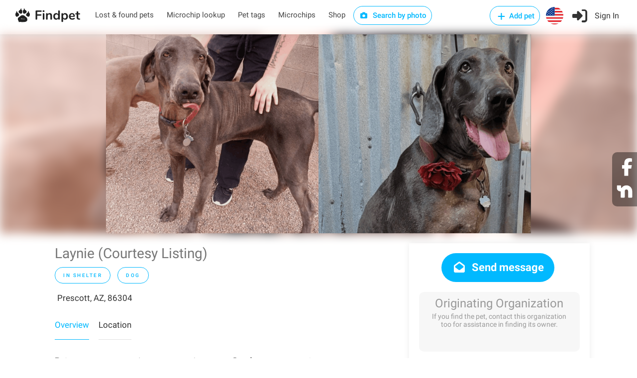

--- FILE ---
content_type: image/svg+xml
request_url: https://findpet.com/public/images/flag-CA.svg
body_size: 2298
content:
<svg xmlns="http://www.w3.org/2000/svg" xmlns:xlink="http://www.w3.org/1999/xlink" width="200" zoomAndPan="magnify" viewBox="0 0 150 149.999998" height="200" preserveAspectRatio="xMidYMid meet" version="1.0"><path fill="#ffffff" d="M 150 75 C 150 116.421875 116.421875 150 75 150 C 33.578125 150 0 116.421875 0 75 C 0 33.578125 33.578125 0 75 0 C 116.421875 0 150 33.578125 150 75 Z M 150 75 " fill-opacity="1" fill-rule="evenodd"/><path fill="#e5232a" d="M 28.125 16.457031 L 28.125 133.542969 C 10.988281 119.808594 0 98.679688 0 75 C 0 51.316406 10.988281 30.191406 28.125 16.457031 Z M 28.125 16.457031 " fill-opacity="1" fill-rule="evenodd"/><path fill="#e5232a" d="M 121.875 133.542969 L 121.875 16.457031 C 139.011719 30.191406 150 51.316406 150 75 C 150 98.679688 139.011719 119.808594 121.875 133.542969 Z M 121.875 133.542969 " fill-opacity="1" fill-rule="evenodd"/><path fill="#e5232a" d="M 75 42.1875 L 69.675781 52.082031 C 69.074219 53.15625 67.984375 53.058594 66.910156 52.457031 L 63.054688 50.472656 L 65.933594 65.671875 C 66.535156 68.457031 64.597656 68.457031 63.640625 67.253906 L 56.917969 59.75 L 55.828125 63.558594 C 55.695312 64.0625 55.144531 64.582031 54.3125 64.453125 L 45.816406 62.679688 L 48.046875 70.769531 C 48.519531 72.574219 48.894531 73.324219 47.558594 73.796875 L 44.53125 75.210938 L 59.164062 87.058594 C 59.75 87.515625 60.042969 88.3125 59.832031 89.046875 L 58.542969 93.246094 C 63.589844 92.660156 68.097656 91.796875 73.144531 91.257812 C 73.601562 91.210938 74.332031 91.941406 74.332031 92.449219 L 73.664062 107.8125 L 76.121094 107.8125 L 75.730469 92.480469 C 75.730469 91.976562 76.398438 91.210938 76.855469 91.257812 C 81.902344 91.796875 86.410156 92.660156 91.453125 93.246094 L 90.167969 89.046875 C 89.957031 88.3125 90.25 87.515625 90.835938 87.058594 L 105.46875 75.210938 L 102.441406 73.796875 C 101.105469 73.324219 101.480469 72.574219 101.953125 70.769531 L 104.183594 62.679688 L 95.6875 64.453125 C 94.855469 64.582031 94.304688 64.0625 94.171875 63.558594 L 93.082031 59.75 L 86.359375 67.253906 C 85.398438 68.457031 83.464844 68.457031 84.066406 65.671875 L 86.945312 50.472656 L 83.089844 52.457031 C 82.015625 53.058594 80.925781 53.15625 80.320312 52.082031 Z M 75 42.1875 " fill-opacity="1" fill-rule="evenodd"/></svg>